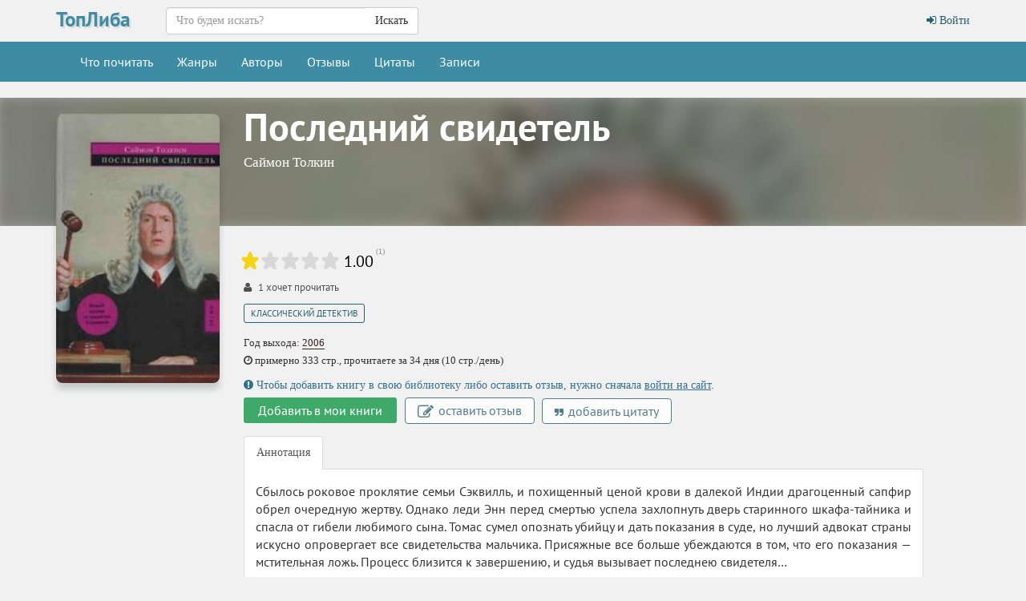

--- FILE ---
content_type: text/html; charset=UTF-8
request_url: https://topliba.com/books/437267
body_size: 4887
content:
<!DOCTYPE html>
<html lang="ru">
    <head>
        <meta charset="utf-8">
        <meta http-equiv="X-UA-Compatible" content="IE=edge">
        <meta name="viewport" content="width=device-width, initial-scale=1">
        <title>«Последний свидетель» Саймон Толкин: скачать fb2, читать онлайн</title>
        <meta name="description" content="Здесь можно скачать книгу «Последний свидетель» Саймон Толкин в формате fb2 либо читать ее онлайн. Есть также и другие книги Саймон Толкин в формате fb2, которые тоже доступны для чтения онлайн" />
        <meta name="robots" content="all" />
                <meta property="og:type" content="books.book"/>
        <meta property="og:url" content="https://topliba.com/books/437267"/>
        <meta property="og:title" content="«Последний свидетель» Саймон Толкин: скачать fb2, читать онлайн" />
        <meta property="og:description" content="Здесь можно скачать книгу «Последний свидетель» Саймон Толкин в формате fb2 либо читать ее онлайн. Есть также и другие книги Саймон Толкин в формате fb2, которые тоже доступны для чтения онлайн" />
        <meta property="og:image" content="https://topliba.com/covers/437267.jpg" />
                <link rel="alternate" type="application/rss+xml" title="RSS" href="https://topliba.com/rss.xml" />
        <link rel="apple-touch-icon" sizes="180x180" href="/images/apple-touch-icon.png">
        <link rel="icon" type="image/png" sizes="32x32" href="/images/favicon-32x32.png">
        <link rel="icon" type="image/png" sizes="16x16" href="/images/favicon-16x16.png">
        <link rel="manifest" href="/site.webmanifest">
        <link rel="mask-icon" href="/images/safari-pinned-tab.svg" color="#5bbad5">
        <link rel="shortcut icon" href="/favicon.ico">
        <meta name="msapplication-TileColor" content="#da532c">
        <meta name="msapplication-config" content="/browserconfig.xml">
        <!--[if lt IE 9]>
        <script src="https://oss.maxcdn.com/html5shiv/3.7.2/html5shiv.min.js"></script>
        <script src="https://oss.maxcdn.com/respond/1.4.2/respond.min.js"></script>
        <![endif]-->
        <link rel="stylesheet" href="/css/app.css?id=73963bdecb220763c0d7">
        <meta name="_token" content="fUTkDHiixmFTLpzfnIzRNw4A6dNWVYrr2zUJ1Tje" />
        <script>
  const caramelJS = document.createElement('script'); 
  caramelJS.src = "https://ads.digitalcaramel.com/caramel.js?ts="+new Date().getTime();
  caramelJS.async = true;
  document.head.appendChild(caramelJS);
</script>
            </head>
    <body class="page-book-view">
        <div id="app">
            <nav class="navbar navbar-top">
    <div class="container">
        <div class="navbar-header">
            <div class="logo-container">
                <a class="logo" title="ТопЛиба - онлайн библиотека" href="https://topliba.com" rel="home">ТопЛиба</a>
            </div>
        </div>
        <ul class="nav navbar-nav navbar-right">
                            <li><a href="https://topliba.com/login"><i class="fa fa-btn fa-sign-in"></i> Войти</a></li>
                    </ul>
        <form method="get" action="/" class="search-form navbar-form nav navbar-nav navbar-left">
            <div class="form-group">
                <div class="input-group">
                    <input type="text" class="form-control" name="q" autocomplete="off" placeholder="Что будем искать?" value="">
                    <span class="input-group-btn">
                        <button type="submit" class="btn btn-default">Искать</button>
                    </span>
                </div>
            </div>
        </form>
    </div>
</nav>
<nav class="navbar navbar-default">
    <div class="container">
        <button type="button" class="navbar-toggle collapsed" data-toggle="collapse" data-target="#app-navbar-collapse">
            <span class="sr-only">Меню</span>
            <span class="icon-bar"></span>
            <span class="icon-bar"></span>
            <span class="icon-bar"></span>
        </button>
        <div class="collapse navbar-collapse" id="app-navbar-collapse">
            <ul class="nav navbar-nav">
                <li ><a href="https://topliba.com/books/overview" title="Что есть интересного почитать">Что почитать</a></li>
                <li ><a href="https://topliba.com/genres" title="Жанры">Жанры</a></li>
                <li ><a href="https://topliba.com/authors/popular" title="Авторы">Авторы</a></li>
                <li ><a href="https://topliba.com/impressions" title="Отзывы о книгах">Отзывы</a></li>
                <li ><a href="https://topliba.com/quotes" title="Цитаты из книг">Цитаты</a></li>
                                    <li ><a href="https://topliba.com/groups/hot" title="Лента записей из групп">Записи</a></li>
                                
                                                                            </ul>
        </div>
    </div>
</nav>            <div class="container main">
                                                                                    <div class="book-details" itemtype="http://schema.org/Book" itemscope="">
        <div class="row">
            <div class="header-background"><div style="background: url(https://topliba.com/covers/437267.jpg?t=1764333949)"></div></div>
            <div class="col-xs-12 col-sm-3 cover">
                <div style="position: relative" itemscope itemtype="http://schema.org/ImageObject">
                    <meta itemprop="name" content="Толкиен Саймон - Последний свидетель"/>
                    <img alt="Толкиен Саймон - Последний свидетель" title="Толкиен Саймон - Последний свидетель" src="https://topliba.com/covers/437267.jpg?t=1764333949" itemprop="contentUrl">
                </div>
            </div>
            <div class="col-xs-12 col-sm-9 book-title">
                <h1 itemprop="name">Последний свидетель</h1>
                                    <h2 class="book-author" itemprop="author">
                        <a title="Книги Саймон Толкин" href="https://topliba.com/authors/8063">Саймон Толкин</a>
                    </h2>
                            </div>
        </div>
        <div class="row">
            <div class="col-sm-3 cover hidden-xs"></div>
            <div class="col-xs-12 col-sm-9 book-info">
                
                <div class="row">
                    <div class="col-xs-12">
                        <div class="row book-rating-container" itemprop="aggregateRating" itemscope itemtype="http://schema.org/AggregateRating">
    <div class="col-lg-12">
        <rating class="pull-left"  _rating="0" _showAvgRating="true" _showAvgRatingText="true" _avgRating="1.00" _ratingsNumber="1" _user="" _url="/books/437267/ratings"></rating>
        <meta itemprop="worstRating" content="1"/>
        <meta itemprop="bestRating" content="5"/>
        <meta itemprop="ratingCount" content="1"/>
        <meta itemprop="ratingValue" content="1.00"/>
    </div>
</div>                    </div>
                </div>

                                    <div class="row">
                        <div class="col-xs-12 book-readers-stats">
                                                            <span class="readers">
                                                                            <i class="fa fa-user"></i> <span>1</span> хочет прочитать
                                                                    </span>
                                                                                </div>
                    </div>
                
                
                <div class="row book-genres">
        <div class="col-lg-12">
            <a href="https://topliba.com/genres/12091" title="Книги жанра Классический детектив">Классический детектив</a>
        </div>
    </div>
<div class="row book-year">
    <div class="col-lg-12">
        Год выхода: <a href="https://topliba.com/years/2006" title="Книги 2006 года">2006</a>
    </div>
</div>


                                    <div class="row book-series">
                        <div class="col-lg-12">
                            <i aria-hidden="true" class="fa fa-clock-o"></i> примерно 333 стр., прочитаете за 34 дня (10 стр./день)
                        </div>
                    </div>
                
                <book-link id="437267"></book-link>

                
                <div class="row book-actions">
                                            <div class="col-xs-12">
                            <div class="alert-info">
                                <i class="fa fa-exclamation-circle"></i>
                                Чтобы добавить книгу в свою библиотеку либо оставить отзыв, нужно сначала <a href="https://topliba.com/login">войти на сайт</a>.
                            </div>
                        </div>
                                        <div class="col-xs-12">
                        <book-button _book-id="437267" _library-status="" _no-status-label="Добавить в мои книги" ></book-button>
                                                    <a href="javascript:void(0)" onclick="flash('Сначала войдите на сайт', 'error')" class="btn btn-default btn-add-impression">
                                <i class="fa fa-edit" aria-hidden="true"></i>
                                оставить отзыв
                            </a>
                            
                            <a href="javascript:void(0)" onclick="flash('Сначала войдите на сайт', 'error')" class="btn btn-default btn-add-quote">
                                <i class="fa fa-quote-right" aria-hidden="true"></i>
                                добавить цитату
                            </a>
                                            </div>
                </div>
                                <div class="row">
                    <div class="col-lg-12">
                        <ul class="nav nav-tabs" role="tablist">
                            <li role="presentation" class="active"><a href="#description" aria-controls="description" role="tab" data-toggle="tab">Аннотация</a></li>
                                                                                </ul>
                        <div class="tab-content">
                            <div role="tabpanel" class="tab-pane fade in active" id="description" itemprop="description" v-pre>
                                                                    <div class="description"><p>Сбылось роковое проклятие семьи Сэквилль, и похищенный ценой крови в далекой Индии драгоценный сапфир обрел очередную жертву. Однако леди Энн перед смертью успела захлопнуть дверь старинного шкафа-тайника и спасла от гибели любимого сына. Томас сумел опознать убийцу и дать показания в суде, но лучший адвокат страны искусно опровергает все свидетельства мальчика. Присяжные все больше убеждаются в том, что его показания — мстительная ложь. Процесс близится к завершению, и судья вызывает последнею свидетеля…</p><p>Классический английский детектив в современных декорациях, созданный внуком знаменитого Джона Роналда Руэла Толкиена. Впервые на русском языке!</p></div>
                                                            </div>
                                                                                </div>
                    </div>
                </div>
                                
                                <div class="row">
    <div class="col-lg-12">
                                            <noindex><a class="download-btn" rel="nofollow" title="Скачать книгу Толкиен Саймон - Последний свидетель (fb2)" href="/files/169141/fb2">Скачать  fb2 <span>0.61 МБ</span></a></noindex>
                <noindex><a class="download-btn" rel="nofollow" title="Скачать книгу Толкиен Саймон - Последний свидетель (fb2)" href="/files/169141/zip">Скачать  fb2.zip <span>0.25 МБ</span></a></noindex>
                <noindex><a class="read-btn" rel="nofollow" title="Читать книгу Толкиен Саймон - Последний свидетель" href="https://topliba.com/reader/437267">Читать книгу</a></noindex>
                </div>
</div>
                <div class="row">
                    <div class="col-lg-12">
                        <div class="book-readers">
                            <div class="col-lg-8 col-sm-12 well-sm">
                                                                <div class="col-sm-2 col-xs-4 book-readers-status">
                                    <span class="book-readers-status-count">1</span>
                                    <span>читателей</span>
                                </div>
                                <div class="col-sm-2 col-xs-4 book-readers-status">
                                                                            <span class="book-readers-status-count">0</span>
                                        <span>отзывов</span>
                                                                    </div>
                                <div class="col-sm-2 col-xs-4 book-readers-status">
                                                                            <span class="book-readers-status-count">0</span>
                                        <span>цитат</span>
                                                                    </div>
                            </div>
                        </div>
                    </div>
                </div>
            </div>
        </div>
                    <hr />
            <div class="row">
                <div class="col-xs-12">
                                            <div caramel-id="01j78m0gxcaw4aqeter5t4qr97"></div>
                        <div caramel-id="01j78m0gxar3d0gdc25kwdcqw7"></div>
                                    </div>
            </div>
            <hr />
            <hr class="hidden-sm hidden-lg"/>
                            <hr />
            <div class="row">
                <div class="col-xs-12">
                    <div caramel-id="01j78m0tnb6ma7z8wytjjb5ag5"></div>
                    <div caramel-id="01j78m0tn9rb4jn0qqrdctkksd"></div>
                </div>
            </div>
            <hr />
            <hr class="hidden-sm hidden-lg"/>
            </div>
    <books-carousel _url="https://topliba.com/api/books/437267/seriesbooks"></books-carousel>
<books-carousel _url="https://topliba.com/api/books/437267/authorbooks"></books-carousel>        
            
            </div>
            <footer class="footer">
    <div class="container">
        <div class="row">
            <div class="col-lg-12">
                <div class="contacts">
                    <noindex>
                        ©2026 ТопЛиба • по всем вопросам писать на <a rel="nofollow" href="mailto:contact@topliba.com">contact@topliba.com</a>
                    </noindex>
                </div>
            </div>
        </div>
    </div>
</footer>
            <flash message="" _type=""></flash>
            <book-panel></book-panel>
        </div>
                <script type="text/javascript" >
    (function (d, w, c) {
        (w[c] = w[c] || []).push(function() {
            try {
                w.yaCounter51418357 = new Ya.Metrika2({
                    id:51418357,
                    clickmap:true,
                    trackLinks:true,
                    accurateTrackBounce:true,
                    webvisor:true
                });
            } catch(e) { }
        });

        var n = d.getElementsByTagName("script")[0],
            s = d.createElement("script"),
            f = function () { n.parentNode.insertBefore(s, n); };
        s.type = "text/javascript";
        s.async = true;
        s.src = "https://mc.yandex.ru/metrika/tag.js";

        if (w.opera == "[object Opera]") {
            d.addEventListener("DOMContentLoaded", f, false);
        } else { f(); }
    })(document, window, "yandex_metrika_callbacks2");
</script>
<noscript><div><img src="https://mc.yandex.ru/watch/51418357" style="position:absolute; left:-9999px;" alt="" /></div></noscript><script>
    window.user = {
        gender: "",
        isLoggedIn: ""
    };
</script>
                           
        <script src="/js/manifest.js?id=01c8731923a46c30aaed"></script>
        <script src="/js/vendor.js?id=6d25b64d7263587d334e"></script>
        <script src="/js/app.js?id=59d1083ec992f3e7ed4e"></script>
            </body>
</html>